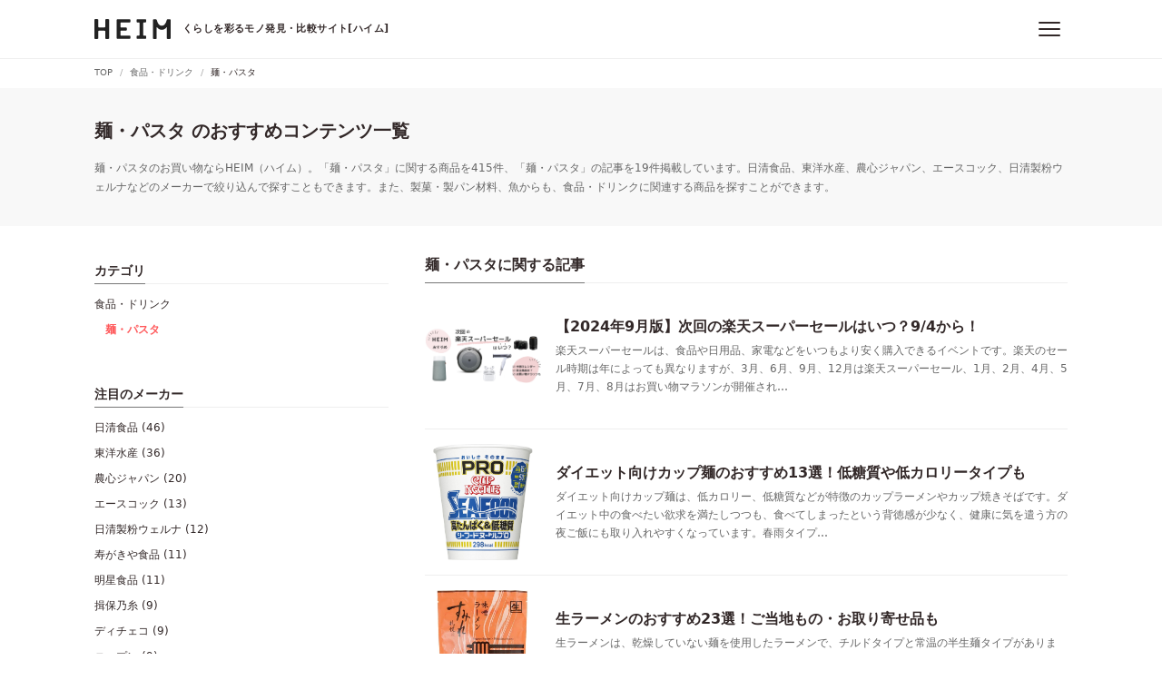

--- FILE ---
content_type: text/html; charset=utf-8
request_url: https://heim.jp/categories/noodle_pasta
body_size: 8826
content:
<!DOCTYPE html><html lang="ja"><head prefix="og: http://ogp.me/ns# fb: http://ogp.me/ns/fb# article: http://ogp.me/ns/article#"><link href="https://www.google-analytics.com" rel="dns-prefetch" /><script>(function(i,s,o,g,r,a,m){i['GoogleAnalyticsObject']=r;i[r]=i[r]||function(){
(i[r].q=i[r].q||[]).push(arguments)},i[r].l=1*new Date();a=s.createElement(o),
m=s.getElementsByTagName(o)[0];a.async=1;a.src=g;m.parentNode.insertBefore(a,m)
})(window,document,'script','https://www.google-analytics.com/analytics.js','ga');

ga('create', 'UA-60704849-8', 'auto');
ga('send', 'pageview');</script><script async="" src="https://www.googletagmanager.com/gtag/js?id=G-R96ZZM7BQD"></script><script>window.dataLayer = window.dataLayer || [];
function gtag(){dataLayer.push(arguments);}
gtag('js', new Date());

gtag('config', 'G-R96ZZM7BQD');
gtag('event', 'page_category', );</script><title>【2026年版】麺・パスタ のおすすめコンテンツ一覧 | HEIM [ハイム]</title><meta charset="utf-8" /><meta content="IE=edge" http-equiv="X-UA-Compatible" /><meta content="width=device-width, initial-scale=1, viewport-fit=cover" name="viewport" /><meta content="麺・パスタのお買い物ならHEIM（ハイム）。「麺・パスタ」に関する商品を415件、「麺・パスタ」の記事を19件掲載しています。日清食品、東洋水産、農心ジャパン、エースコック、日清製粉ウェルナなどのメーカーで絞り込んで探すこともできます。" name="description" /><link href="https://heim.jp/categories/noodle_pasta" rel="canonical" /><meta content="HEIM [ハイム] - くらしを彩るモノ発見・比較サイト" property="og:site_name" /><meta content="【2026年版】麺・パスタ のおすすめコンテンツ一覧 | HEIM [ハイム]" property="og:title" /><meta content="https://heim.jp/categories/noodle_pasta" property="og:url" /><meta content="https://heim.jp/assets/ogp-9dcb8177aa1049c3747ae0e3501b4698bf94f9d385f1ef499f939767f1c44406.png" property="og:image" /><meta content="website" property="og:type" /><meta content="麺・パスタのお買い物ならHEIM（ハイム）。「麺・パスタ」に関する商品を415件、「麺・パスタ」の記事を19件掲載しています。日清食品、東洋水産、農心ジャパン、エースコック、日清製粉ウェルナなどのメーカーで絞り込んで探すこともできます。" property="og:description" /><meta content="ja_JP" property="og:locale" /><meta content="255326664990704" property="fb:app_id" /><meta content="summary_large_image" name="twitter:card" /><meta content="@heim_jp" name="twitter:site" /><meta content="@heim_jp" name="twitter:creator" /><meta content="103e7f5e4a8408e222adc96a04ab1b3e" name="p:domain_verify" /><meta content="lymy5jlcge4vgp3l5761we2noi94dp" name="facebook-domain-verification" /><meta name="csrf-param" content="authenticity_token" />
<meta name="csrf-token" content="0iIwaKQCoUiBcrCkieS6pKthoiRgaE_w4DKjsitg5UunLqxmVGnW-aZA_o97mzgpxyVBcjoUfdN_OlZTZ1L25Q" /><link rel="stylesheet" href="/assets/categories-0cac2aebb4c6b4816dea20801836d8404986e1c189fe3b72ba856740d933e012.css" media="all" /><link rel="stylesheet" href="/assets/critical-3b4af6f1e1158198f98e2a71b08d09f72a02ca5179ad5f12a693d62b38b5c02e.css" media="all" /><link href="/assets/application-44b729ab21e41978ff92a35e15afa45356722a5fc2d7d477e81051a38f14f8e3.css" media="print" onload="this.media=&#39;all&#39;" rel="stylesheet" /><noscript><link href="/assets/application-44b729ab21e41978ff92a35e15afa45356722a5fc2d7d477e81051a38f14f8e3.css" rel="stylesheet" /></noscript><link as="font" crossorigin="crossorigin" href="/assets/HEIM-Icons-7d3bc59a3e24f63a34c6041b759e14e7590dd4b012d970228453014f344307ff.eot" rel="preload" /><link as="font" crossorigin="crossorigin" href="/assets/HEIM-Icons-1878ef90e61018bae51ba7f6f380095c2bd263ba5e29a040013c8a9c85703e14.ttf" rel="preload" /><link as="font" crossorigin="crossorigin" href="/assets/HEIM-Icons-01a025b53ce2088caff5c9b4699e1db6cd779ea4f0a1c1a5189fe95ee00c874c.woff" rel="preload" /><link as="font" crossorigin="crossorigin" href="/assets/HEIM-Icons-a68f089d2b42cdd16f0e8e34ac8258c15bdf1fd34ed1a893999463603b316932.svg" rel="preload" /><link href="https://platform.twitter.com" rel="dns-prefetch" /><link href="https://connect.facebook.net" rel="dns-prefetch" /><link href="https://adservice.google.co.jp" rel="dns-prefetch" /><link href="/assets/favicons/favicon-f21df08b8dee37ed57f0ec5c4ab2174b652e3fb1a6f375f888db60503c388d44.ico" rel="shortcut icon" type="image/vnd.microsoft.icon" /><link href="/assets/favicons/favicon-f21df08b8dee37ed57f0ec5c4ab2174b652e3fb1a6f375f888db60503c388d44.ico" rel="icon" type="image/vnd.microsoft.icon" /><link href="/assets/favicons/apple-touch-icon-57x57-80a3d28e85968431fce346befda5895d0145078e1a41d0e5c5090b3286721db2.png" rel="apple-touch-icon" sizes="57x57" /><link href="/assets/favicons/apple-touch-icon-60x60-597a9dddaf93f55e36cf2cc77f1d4b8aa19955e1ee31e42cf65b555ddf8ad79e.png" rel="apple-touch-icon" sizes="60x60" /><link href="/assets/favicons/apple-touch-icon-72x72-1309aea38f3c87f0f56034cf17272028b7efc3fa51c1f0efb60286f99b578876.png" rel="apple-touch-icon" sizes="72x72" /><link href="/assets/favicons/apple-touch-icon-76x76-f87b5ca4d104f838f1bfa6b0f4f8c5fd7359f64b564bba2208d635790ac1a497.png" rel="apple-touch-icon" sizes="76x76" /><link href="/assets/favicons/apple-touch-icon-114x114-03605735ae9719e5260d8d13fecc5869071d2bd889518121ac9feeae019997f6.png" rel="apple-touch-icon" sizes="114x114" /><link href="/assets/favicons/apple-touch-icon-120x120-4cc7dad79eaf8bba0ee3e5286c6d4111c9546cb73afc99714a09da6564392af2.png" rel="apple-touch-icon" sizes="120x120" /><link href="/assets/favicons/apple-touch-icon-144x144-c2903051e324f64e250fbd8e4dbd6e9dbd44aaa9f9db8819de2701529a8fe516.png" rel="apple-touch-icon" sizes="144x144" /><link href="/assets/favicons/apple-touch-icon-152x152-e3ab54ad2ff1b9ba039fd3e96676f34b900faf6d7b73b2926f457e106a893695.png" rel="apple-touch-icon" sizes="152x152" /><link href="/assets/favicons/apple-touch-icon-180x180-98ae183c980d2cebc6a5ca0bcc02afb1e10fb3612f1f9d037b83485f8114fd70.png" rel="apple-touch-icon" sizes="180x180" /><link href="/assets/favicons/android-chrome-192x192-2c5e5a0738b9044f1e402c9256e21b2dc89ac9aaf0e6348233b8da9753049ba2.png" rel="icon" sizes="192x192" type="image/png" /><link href="/assets/favicons/favicon-48x48-20dab0ce6f8ecbc19875cb93166cff420d72db809dd1f79eda8890aceeb67ea5.png" rel="icon" sizes="48x48" type="image/png" /><link href="/assets/favicons/favicon-96x96-99233363700fcadc4d77ad4256ee45b24cce9c5c82271749c203d32f50188cf7.png" rel="icon" sizes="96x96" type="image/png" /><link href="/assets/favicons/favicon-160x160-bf4e285133fe29f4a49b851c7e0c16bbe011dcc5634d9647f6388d741d120b73.png" rel="icon" sizes="160x160" type="image/png" /><link href="/assets/favicons/favicon-196x196-95e4810202afc14073f0a61747d42849035b5074bf62f3f3c3f6955aeb1638f3.png" rel="icon" sizes="196x196" type="image/png" /><link href="/assets/favicons/favicon-16x16-2687cff4bdd8ce2a036e604b65b064e7a8d1e94f8c89ba55543618de7b57e92c.png" rel="icon" sizes="16x16" type="image/png" /><link href="/assets/favicons/favicon-32x32-64c051e8f58bc2e71fbfa5612b6c135381dafeb38854c203962c5578a1dfebb1.png" rel="icon" sizes="32x32" type="image/png" /><link href="/assets/favicons/manifest-07b0ed19c8483630597a7adbaf9a68c81a38942bd2ea234bff1cc343fd7d1be1.json" rel="manifest" /><meta content="#ffffff" name="msapplication-TileColor" /><meta content="/assets/favicons/mstile-144x144-c2903051e324f64e250fbd8e4dbd6e9dbd44aaa9f9db8819de2701529a8fe516.png" name="msapplication-TileImage" /><script>
//<![CDATA[
window.gon={};
//]]>
</script></head><body><div id="body-wrapper"><header class="l-header" ref="headerRef"><div class="l-header__inner"><div class="l-header__logo"><a @click="gaEvent('click', 'header/logo')" href="/"><picture><source media="(min-width: 480px)" srcset="/assets/logo_header-eac09af6e72fe00be67b928ab2c49a6fd64b5cb384c576dc61646792fa700356.svg" /><source media="(max-width: 479px)" srcset="/assets/logo_header_sp-fc6261e5bb6394349d64eedd5872e09d8af0443e0c250bfc91a2cd92c31a18b2.svg" /><img alt="HEIM" src="/assets/logo_header-eac09af6e72fe00be67b928ab2c49a6fd64b5cb384c576dc61646792fa700356.svg" /></picture><span><div class="u-displayPcTablet">くらしを彩るモノ発見・比較サイト[ハイム]</div><div class="u-displaySp">モノ発見・比較サイト[ハイム]</div></span></a></div><div class="l-header__menus"><button @click.stop="toggleCategoryMenu" aria-label="メニュー" class="c-hamburgerButton u-mlM"><div class="c-hamburgerButton__icon"><span></span></div></button><div class="p-headerDropdown" id="category-menu" style="display: none;" v-show="isMenuDisplaying"><div class="p-headerDropdown__inner"><div class="p-headerDropdown__categories"><div class="p-headerDropdown__header"><p>カテゴリ</p></div><div class="p-headerDropdown__categoriesList"><ul><li><a @click="gaEvent('click', 'header/category_menu')" href="/categories/pc_audio_visual"><i class="icon--medium icon--pc_audio_visual"></i>パソコン・ゲーム・AV機器</a></li><li><a @click="gaEvent('click', 'header/category_menu')" href="/categories/electronics"><i class="icon--medium icon--electronics"></i>家電</a></li><li><a @click="gaEvent('click', 'header/category_menu')" href="/categories/camera"><i class="icon--medium icon--camera"></i>カメラ</a></li><li><a @click="gaEvent('click', 'header/category_menu')" href="/categories/mobile"><i class="icon--medium icon--mobile"></i>スマートフォン</a></li><li><a @click="gaEvent('click', 'header/category_menu')" href="/categories/outdoor"><i class="icon--medium icon--outdoor"></i>アウトドア</a></li><li><a @click="gaEvent('click', 'header/category_menu')" href="/categories/gardening_diy"><i class="icon--medium icon--gardening_diy"></i>花・ガーデニング・DIY</a></li><li><a @click="gaEvent('click', 'header/category_menu')" href="/categories/interior_furniture"><i class="icon--medium icon--interior_furniture"></i>インテリア・家具</a></li><li><a @click="gaEvent('click', 'header/category_menu')" href="/categories/kitchen"><i class="icon--medium icon--kitchen"></i>キッチン用品</a></li><li><a @click="gaEvent('click', 'header/category_menu')" href="/categories/commodities"><i class="icon--medium icon--commodities"></i>日用品・生活雑貨</a></li><li><a @click="gaEvent('click', 'header/category_menu')" href="/categories/food_beverage"><i class="icon--medium icon--food_beverage"></i>食品・ドリンク</a></li><li><a @click="gaEvent('click', 'header/category_menu')" href="/categories/baby_kids"><i class="icon--medium icon--baby_kids"></i>ベビー・キッズ</a></li><li><a @click="gaEvent('click', 'header/category_menu')" href="/categories/beauty_health"><i class="icon--medium icon--beauty_health"></i>美容・健康</a></li><li><a @click="gaEvent('click', 'header/category_menu')" href="/categories/fashion"><i class="icon--medium icon--fashion"></i>ファッション</a></li><li><a @click="gaEvent('click', 'header/category_menu')" href="/categories/shoes"><i class="icon--medium icon--shoes"></i>靴</a></li><li><a @click="gaEvent('click', 'header/category_menu')" href="/categories/car_motorcycle"><i class="icon--medium icon--car_motorcycle"></i>自動車・バイク</a></li><li><a @click="gaEvent('click', 'header/category_menu')" href="/categories/sports"><i class="icon--medium icon--sports"></i>スポーツ</a></li><li><a @click="gaEvent('click', 'header/category_menu')" href="/categories/pets"><i class="icon--medium icon--pets"></i>ペットフード・ペット用品</a></li><li><a @click="gaEvent('click', 'header/category_menu')" href="/categories/hobby"><i class="icon--medium icon--hobby"></i>ホビー</a></li><li><a @click="gaEvent('click', 'header/category_menu')" href="/categories/books_music_videos"><i class="icon--medium icon--books_music_videos"></i>本・音楽・映像</a></li></ul></div></div></div></div><div class="c-fullScreenModal p-headerMenu" style="display: none;" v-show="isModalDisplaying &amp;&amp; isMobile"><div class="p-headerMenu__header"><div @click="toggleCategoryMenu" class="p-headerMenu__close"><button class="c-hamburgerButton is-active"><div class="c-hamburgerButton__icon"><span></span></div></button></div></div><p class="p-headerMenu__heading">カテゴリ</p><ul class="p-headerMenuList--categories"><li><a @click="gaEvent('click', 'header/category_menu')" href="/categories/pc_audio_visual"><i class="icon--medium p-headerMenuList__iconLeft icon--pc_audio_visual"></i>パソコン・ゲーム・AV機器</a></li><li><a @click="gaEvent('click', 'header/category_menu')" href="/categories/electronics"><i class="icon--medium p-headerMenuList__iconLeft icon--electronics"></i>家電</a></li><li><a @click="gaEvent('click', 'header/category_menu')" href="/categories/camera"><i class="icon--medium p-headerMenuList__iconLeft icon--camera"></i>カメラ</a></li><li><a @click="gaEvent('click', 'header/category_menu')" href="/categories/mobile"><i class="icon--medium p-headerMenuList__iconLeft icon--mobile"></i>スマートフォン</a></li><li><a @click="gaEvent('click', 'header/category_menu')" href="/categories/outdoor"><i class="icon--medium p-headerMenuList__iconLeft icon--outdoor"></i>アウトドア</a></li><li><a @click="gaEvent('click', 'header/category_menu')" href="/categories/gardening_diy"><i class="icon--medium p-headerMenuList__iconLeft icon--gardening_diy"></i>花・ガーデニング・DIY</a></li><li><a @click="gaEvent('click', 'header/category_menu')" href="/categories/interior_furniture"><i class="icon--medium p-headerMenuList__iconLeft icon--interior_furniture"></i>インテリア・家具</a></li><li><a @click="gaEvent('click', 'header/category_menu')" href="/categories/kitchen"><i class="icon--medium p-headerMenuList__iconLeft icon--kitchen"></i>キッチン用品</a></li><li><a @click="gaEvent('click', 'header/category_menu')" href="/categories/commodities"><i class="icon--medium p-headerMenuList__iconLeft icon--commodities"></i>日用品・生活雑貨</a></li><li><a @click="gaEvent('click', 'header/category_menu')" href="/categories/food_beverage"><i class="icon--medium p-headerMenuList__iconLeft icon--food_beverage"></i>食品・ドリンク</a></li><li><a @click="gaEvent('click', 'header/category_menu')" href="/categories/baby_kids"><i class="icon--medium p-headerMenuList__iconLeft icon--baby_kids"></i>ベビー・キッズ</a></li><li><a @click="gaEvent('click', 'header/category_menu')" href="/categories/beauty_health"><i class="icon--medium p-headerMenuList__iconLeft icon--beauty_health"></i>美容・健康</a></li><li><a @click="gaEvent('click', 'header/category_menu')" href="/categories/fashion"><i class="icon--medium p-headerMenuList__iconLeft icon--fashion"></i>ファッション</a></li><li><a @click="gaEvent('click', 'header/category_menu')" href="/categories/shoes"><i class="icon--medium p-headerMenuList__iconLeft icon--shoes"></i>靴</a></li><li><a @click="gaEvent('click', 'header/category_menu')" href="/categories/car_motorcycle"><i class="icon--medium p-headerMenuList__iconLeft icon--car_motorcycle"></i>自動車・バイク</a></li><li><a @click="gaEvent('click', 'header/category_menu')" href="/categories/sports"><i class="icon--medium p-headerMenuList__iconLeft icon--sports"></i>スポーツ</a></li><li><a @click="gaEvent('click', 'header/category_menu')" href="/categories/pets"><i class="icon--medium p-headerMenuList__iconLeft icon--pets"></i>ペットフード・ペット用品</a></li><li><a @click="gaEvent('click', 'header/category_menu')" href="/categories/hobby"><i class="icon--medium p-headerMenuList__iconLeft icon--hobby"></i>ホビー</a></li><li><a @click="gaEvent('click', 'header/category_menu')" href="/categories/books_music_videos"><i class="icon--medium p-headerMenuList__iconLeft icon--books_music_videos"></i>本・音楽・映像</a></li></ul></div></div></div></header><announcement :prop-announcements="[]"></announcement><div class="u-displayPc"><nav class="p-breadcrumb"><div class="p-breadcrumb__inner"><ul class="p-breadcrumb__list" itemscope="" itemtype="http://schema.org/BreadcrumbList"><li itemprop="itemListElement" itemscope="" itemtype="http://schema.org/ListItem"><a @click="gaEvent('click', 'breadcrumb/top')" itemprop="item" href="/"><span itemprop="name">TOP</span><span content="1" itemprop="position"></span></a></li><li itemprop="itemListElement" itemscope="" itemtype="http://schema.org/ListItem"><a @click="gaEvent('click', 'breadcrumb/categories')" itemprop="item" href="/categories/food_beverage"><span itemprop="name">食品・ドリンク</span><span content="2" itemprop="position"></span></a></li><li class="is-active" itemprop="itemListElement" itemscope="" itemtype="http://schema.org/ListItem"><a @click="gaEvent('click', 'breadcrumb/categories')" itemprop="item" href="/categories/noodle_pasta"><span itemprop="name">麺・パスタ</span><span content="3" itemprop="position"></span></a></li></ul></div></nav></div><div class="p-information"><div class="p-information__inner"><h1 class="p-title--borderNone is-1 u-mbXS">麺・パスタ のおすすめコンテンツ一覧</h1><p class="p-information__description">麺・パスタのお買い物ならHEIM（ハイム）。「麺・パスタ」に関する商品を415件、「麺・パスタ」の記事を19件掲載しています。日清食品、東洋水産、農心ジャパン、エースコック、日清製粉ウェルナなどのメーカーで絞り込んで探すこともできます。また、製菓・製パン材料、魚からも、食品・ドリンクに関連する商品を探すことができます。</p></div></div><div class="l-container"><div class="l-columnContainer -twoColumns"><div class="l-main -rightColumn"><section class="l-section"><h2 class="p-title is-2 u-mb0"><span class="p-title__inner">麺・パスタに関する記事</span></h2><div class="p-articleList"><ul><li class="p-articleList__item"><a @click="gaEvent('click', 'categories/articles')" href="/magazine/5268528"><figure class="p-articleList__image"><picture><img loading="lazy" @load="fitImageSize" alt="【2024年9月版】次回の楽天スーパーセールはいつ？9/4から！" width="1200" height="630" src="https://d2en6k6px5a3jz.cloudfront.net/magazine/wp-content/uploads/20240412143810/a1d8d7bf4726501f093cb500e4003b93.png"></picture></figure><div class="p-articleList__contents"><h4 class="p-articleList__title">【2024年9月版】次回の楽天スーパーセールはいつ？9/4から！</h4><p class="p-articleList__text"> 楽天スーパーセールは、食品や日用品、家電などをいつもより安く購入できるイベントです。楽天のセール時期は年によっても異なりますが、3月、6月、9月、12月は楽天スーパーセール、1月、2月、4月、5月、7月、8月はお買い物マラソンが開催され…</p></div></a></li><li class="p-articleList__item"><a @click="gaEvent('click', 'categories/articles')" href="/magazine/7134982"><figure class="p-articleList__image"><picture><img loading="lazy" @load="fitImageSize" alt="ダイエット向けカップ麺のおすすめ13選！低糖質や低カロリータイプも" width="1281" height="1500" src="https://d2en6k6px5a3jz.cloudfront.net/magazine/wp-content/uploads/20220812161128/71MFHz2oVXL._AC_SL1500_.jpg"></picture></figure><div class="p-articleList__contents"><h4 class="p-articleList__title">ダイエット向けカップ麺のおすすめ13選！低糖質や低カロリータイプも</h4><p class="p-articleList__text"> ダイエット向けカップ麺は、低カロリー、低糖質などが特徴のカップラーメンやカップ焼きそばです。ダイエット中の食べたい欲求を満たしつつも、食べてしまったという背徳感が少なく、健康に気を遣う方の夜ご飯にも取り入れやすくなっています。春雨タイプ…</p></div></a></li><li class="p-articleList__item"><a @click="gaEvent('click', 'categories/articles')" href="/magazine/1658898"><figure class="p-articleList__image"><picture><img loading="lazy" @load="fitImageSize" alt="生ラーメンのおすすめ23選！ご当地もの・お取り寄せ品も" width="390" height="497" src="https://d2en6k6px5a3jz.cloudfront.net/magazine/wp-content/uploads/20220520110827/51V5raRE13L._AC_.jpg"></picture></figure><div class="p-articleList__contents"><h4 class="p-articleList__title">生ラーメンのおすすめ23選！ご当地もの・お取り寄せ品も</h4><p class="p-articleList__text"> 生ラーメンは、乾燥していない麺を使用したラーメンで、チルドタイプと常温の半生麺タイプがあります。家で手軽に食べられて、好みにあわせてアレンジがしやすいのが魅力です。スープは醤油、味噌、塩、とんこつ、油そばと様々な種類があります。別茹でし…</p></div></a></li><li class="p-articleList__item"><a @click="gaEvent('click', 'categories/articles')" href="/magazine/9763150"><figure class="p-articleList__image"><picture><img loading="lazy" @load="fitImageSize" alt="カップラーメンのおすすめ27選！ノンフライ麺も" width="546" height="640" src="https://d2en6k6px5a3jz.cloudfront.net/magazine/wp-content/uploads/20220517101309/9b921bffbc188851a9d2be17ed84ad32.jpg"></picture></figure><div class="p-articleList__contents"><h4 class="p-articleList__title">カップラーメンのおすすめ27選！ノンフライ麺も</h4><p class="p-articleList__text"> カップラーメン（カップ麺）は、お湯を入れて数分待つだけで、簡単につくれるインスタントラーメンです。醤油系や塩系、味噌系、とんこつ系に加え、シーフード、カレー、チリトマト、激辛坦々麺など、様々な種類があります。また、カロリーや糖質を抑えた…</p></div></a></li><li class="p-articleList__item"><a @click="gaEvent('click', 'categories/articles')" href="/magazine/6096300"><figure class="p-articleList__image"><picture><img loading="lazy" @load="fitImageSize" alt="【2022年版】激辛カップ麺のおすすめ22選！ブルダックも" width="1500" height="1149" src="https://d2en6k6px5a3jz.cloudfront.net/magazine/wp-content/uploads/20220425154016/81k9uGWEjlL._AC_SL1500_.jpg"></picture></figure><div class="p-articleList__contents"><h4 class="p-articleList__title">【2022年版】激辛カップ麺のおすすめ22選！ブルダックも</h4><p class="p-articleList__text"> 激辛カップ麺は、お湯を注ぐだけで手軽につくれるインスタントタイプの辛いカップ麺です。ラーメンや焼きそば、汁なし麺など色々なタイプがあります。コンビニや通販の限定品、韓国から輸入したものなど様々な種類があります。激辛カップ麺初心者の場合は…</p></div></a></li><li class="p-articleList__item"><a @click="gaEvent('click', 'categories/articles')" href="/magazine/711658"><figure class="p-articleList__image"><picture><img loading="lazy" @load="fitImageSize" alt="こんにゃくラーメンのおすすめ12選！カップ麺タイプやとんこつ味も" width="740" height="1019" src="https://d2en6k6px5a3jz.cloudfront.net/magazine/wp-content/uploads/20211224185106/71-0arxUBtL._AC_SL1200_.jpg"></picture></figure><div class="p-articleList__contents"><h4 class="p-articleList__title">こんにゃくラーメンのおすすめ12選！カップ麺タイプやとんこつ味も</h4><p class="p-articleList__text"> こんにゃくラーメンは、こんにゃく麺を使用したラーメンで、一般的な小麦麺と比べて低糖質低カロリーなのが特徴です。とんこつ味や味噌味など、様々なスープから選べます。調理が必要なインスタントタイプとカップ麺タイプがあり、自宅・外出先とシーンに…</p></div></a></li><li class="p-articleList__item"><a @click="gaEvent('click', 'categories/articles')" href="/magazine/9591558"><figure class="p-articleList__image"><picture><img loading="lazy" @load="fitImageSize" alt="韓国のインスタントラーメンおすすめ32選！辛くないタイプも" width="1200" height="630" src="https://d2en6k6px5a3jz.cloudfront.net/magazine/wp-content/uploads/20240502150942/09d998b5ebf2e29f17689903f68cecd6.png"></picture></figure><div class="p-articleList__contents"><h4 class="p-articleList__title">韓国のインスタントラーメンおすすめ32選！辛くないタイプも</h4><p class="p-articleList__text"> 韓国のインスタントラーメンは、手軽に韓国の味が楽しめるラーメンです。日本で買える商品も多く、鍋で煮込む乾麺、袋麺タイプやカップ麺タイプなど様々な種類があります。今回は、ドンキやコンビニなどでも購入できる韓国のインスタントラーメンの選び方…</p></div></a></li><li class="p-articleList__item"><a @click="gaEvent('click', 'categories/articles')" href="/magazine/8589816"><figure class="p-articleList__image"><picture><img loading="lazy" @load="fitImageSize" alt="インスタントラーメン・袋ラーメンのおすすめ21選！ご当地ラーメンも" width="451" height="500" src="https://d2en6k6px5a3jz.cloudfront.net/magazine/wp-content/uploads/20201221120535/3827e1ef79ee085e2cf66ad77f7fdae62.jpg"></picture></figure><div class="p-articleList__contents"><h4 class="p-articleList__title">インスタントラーメン・袋ラーメンのおすすめ21選！ご当地ラーメンも</h4><p class="p-articleList__text"> インスタントラーメン・袋ラーメンは、お湯をかけるだけ、または鍋や電子レンジで麺をゆでながらスープも一緒につくれる商品です。即席ラーメンや袋麺などとも呼ばれています。醤油、味噌、塩、とんこつ、油そばなど様々な味があり、ご当地ラーメンや台湾…</p></div></a></li><li class="p-articleList__item"><a @click="gaEvent('click', 'categories/articles')" href="/magazine/392125"><figure class="p-articleList__image"><picture><img loading="lazy" @load="fitImageSize" alt="乾麺蕎麦・生麺蕎麦のおすすめ15選！十割そばも" width="723" height="1500" src="https://d2en6k6px5a3jz.cloudfront.net/magazine/wp-content/uploads/20211223104624/81O0fYrpmHL._AC_SL1500_.jpg"></picture></figure><div class="p-articleList__contents"><h4 class="p-articleList__title">乾麺蕎麦・生麺蕎麦のおすすめ15選！十割そばも</h4><p class="p-articleList__text"> 乾麺蕎麦や生麺蕎麦は、自宅で手軽に蕎麦を楽しめるのが魅力で、年越しそばにもおすすめです。乾麺蕎麦はあたたかい蕎麦に、生麺蕎麦はざる蕎麦に向いています。十割そばや二八そばなど蕎麦粉の割合が異なる商品をはじめ、山形県産蕎麦や長野県産蕎麦など…</p></div></a></li><li class="p-articleList__item"><a @click="gaEvent('click', 'categories/articles')" href="/magazine/49786"><figure class="p-articleList__image"><picture><img loading="lazy" @load="fitImageSize" alt="ラザニア生地のおすすめ6選！冷凍タイプも" width="1062" height="1500" src="https://d2en6k6px5a3jz.cloudfront.net/magazine/wp-content/uploads/20200611115651/50be9a11e6f21d57ffcd9ce83fece2a2.jpg"></picture></figure><div class="p-articleList__contents"><h4 class="p-articleList__title">ラザニア生地のおすすめ6選！冷凍タイプも</h4><p class="p-articleList__text"> ラザニアは、イタリアのパスタ料理の一つで、大きいシート状のパスタを使用することが特徴です。ラザニア生地はミートソースやクリームソースと相性が良く、下茹でが必要なタイプや茹でないタイプ、すぐに使える冷凍タイプなどがあります。今回はラザニア…</p></div></a></li><li class="p-articleList__item"><a @click="gaEvent('click', 'categories/articles')" href="/magazine/5640589"><figure class="p-articleList__image"><picture><img loading="lazy" @load="fitImageSize" alt="乾麺うどんのおすすめ9選！讃岐うどんや稲庭うどんも" width="1500" height="1125" src="https://d2en6k6px5a3jz.cloudfront.net/magazine/wp-content/uploads/20200507103406/81hHCQ3bufL._AC_SL1500_.jpg"></picture></figure><div class="p-articleList__contents"><h4 class="p-articleList__title">乾麺うどんのおすすめ9選！讃岐うどんや稲庭うどんも</h4><p class="p-articleList__text"> 乾麺うどんは茹でるだけですぐに食べることができ、日持ちするため長期間ストックしておくこともできます。讃岐うどんや稲庭うどん、五島うどんなど、名物の味わいを自宅で手軽に楽しむことができます。乾麺うどんには、細麺や太麺、平打ち麺、半生麺など…</p></div></a></li><li class="p-articleList__item"><a @click="gaEvent('click', 'categories/articles')" href="/magazine/2361825"><figure class="p-articleList__image"><picture><img loading="lazy" @load="fitImageSize" alt="焼きそば麺のおすすめ8選！グルテンフリーも" width="1387" height="1500" src="https://d2en6k6px5a3jz.cloudfront.net/magazine/wp-content/uploads/20200426104017/81-2r64jmtL._AC_SL1500_.jpg"></picture></figure><div class="p-articleList__contents"><h4 class="p-articleList__title">焼きそば麺のおすすめ8選！グルテンフリーも</h4><p class="p-articleList__text"> 焼きそば麺は、生麺、茹で麺、蒸し麺、乾麺など様々な種類があり、太さもソースが絡みやすい極細麺や、もちもちとした食感が楽しめる太麺などがあります。スープや味付けを変えることで、焼きそばだけではなくちゃんぽん、冷麺に使える中華麺もあります。…</p></div></a></li><li class="p-articleList__item"><a @click="gaEvent('click', 'categories/articles')" href="/magazine/1899302"><figure class="p-articleList__image"><picture><img loading="lazy" @load="fitImageSize" alt="カップうどんのおすすめ10選！生麺タイプやミニサイズも" width="1500" height="1500" src="https://d2en6k6px5a3jz.cloudfront.net/magazine/wp-content/uploads/20200302164446/81ra2YUjAPL._SL1500_.jpg"></picture></figure><div class="p-articleList__contents"><h4 class="p-articleList__title">カップうどんのおすすめ10選！生麺タイプやミニサイズも</h4><p class="p-articleList__text"> カップうどんはお湯を注ぐだけで手軽に調理できるインスタント麺です。きつねうどんや天ぷらうどん、カレーうどんなどの定番以外にも、卵を加えてアレンジできるすき鍋風や味噌ベースの担担麺風など、様々な風味のカップうどんが販売されています。低カロ…</p></div></a></li><li class="p-articleList__item"><a @click="gaEvent('click', 'categories/articles')" href="/magazine/5034992"><figure class="p-articleList__image"><picture><img loading="lazy" @load="fitImageSize" alt="冷やし中華のおすすめ5選！こんにゃく麺タイプも" width="500" height="500" src="https://d2en6k6px5a3jz.cloudfront.net/magazine/wp-content/uploads/20200225213202/512oj2HHrzL.jpg"></picture></figure><div class="p-articleList__contents"><h4 class="p-articleList__title">冷やし中華のおすすめ5選！こんにゃく麺タイプも</h4><p class="p-articleList__text"> 冷やし中華は、歯ごたえが良い生麺や低カロリーのこんにゃく麺などが販売されています。タレにも様々な種類があり、市販の商品でたくさんの味を楽しむことができます。今回は、冷やし中華の選び方やおすすめ商品を紹介します。 
  
 冷やし中華の選…</p></div></a></li><li class="p-articleList__item"><a @click="gaEvent('click', 'categories/articles')" href="/magazine/1684154"><figure class="p-articleList__image"><picture><img loading="lazy" @load="fitImageSize" alt="カップそばのおすすめ13選！ミニタイプや大盛りも" width="1000" height="950" src="https://d2en6k6px5a3jz.cloudfront.net/magazine/wp-content/uploads/20210125125653/71D5QHzhFUL._AC_SL1000_.jpg"></picture></figure><div class="p-articleList__contents"><h4 class="p-articleList__title">カップそばのおすすめ13選！ミニタイプや大盛りも</h4><p class="p-articleList__text"> カップそばは、お湯を注いで数分待つだけで、手軽に蕎麦が食べられるインスタント食品です。満足感の高い大盛りから、お弁当のお供にぴったりのミニサイズまで様々なサイズが揃っています。出汁や具材の種類も豊富で、鴨だしや沖縄のソーキそば、スタンダ…</p></div></a></li><li class="p-articleList__item"><a @click="gaEvent('click', 'categories/articles')" href="/magazine/1994642"><figure class="p-articleList__image"><picture><img loading="lazy" @load="fitImageSize" alt="パスタ麺のおすすめ18選！乾麺や生麺タイプも" width="1500" height="485" src="https://d2en6k6px5a3jz.cloudfront.net/magazine/wp-content/uploads/20220222180731/81Ezb4efXtL._AC_SL1500_1.jpg"></picture></figure><div class="p-articleList__contents"><h4 class="p-articleList__title">パスタ麺のおすすめ18選！乾麺や生麺タイプも</h4><p class="p-articleList__text"> パスタ麺とは、小麦粉を使ったスパゲッティやペンネ、マカロニなどの総称です。賞味期限が長い「乾麺パスタ」と、もちもち食感を楽しめる「生パスタ」の2つのタイプがあります。定番のロングパスタをはじめ、太さがあるリングイネや平たいフィットチーネ…</p></div></a></li><li class="p-articleList__item"><a @click="gaEvent('click', 'categories/articles')" href="/magazine/5575213"><figure class="p-articleList__image"><picture><img loading="lazy" @load="fitImageSize" alt="マカロニのおすすめ13選！アルファベット・キャラクター型も" width="1000" height="1500" src="https://d2en6k6px5a3jz.cloudfront.net/magazine/wp-content/uploads/20220114124900/81QXohaAaRL._AC_SL1500_1.jpg"></picture></figure><div class="p-articleList__contents"><h4 class="p-articleList__title">マカロニのおすすめ13選！アルファベット・キャラクター型も</h4><p class="p-articleList__text"> マカロニは、おもに管状で穴が開いたショートパスタの一種です。ペンネやリガトーニなど形状によって呼ばれ方が異なり、サラダやグラタン、マカロニチーズなど様々な料理に使われます。アルファベット型をしたおしゃれなデザインのものもあり、スープに浮…</p></div></a></li><li class="p-articleList__item"><a @click="gaEvent('click', 'categories/articles')" href="/magazine/7939312"><figure class="p-articleList__image"><picture><img loading="lazy" @load="fitImageSize" alt="そうめんのおすすめ14選！極細麺や糖質オフタイプも" width="666" height="1500" src="https://d2en6k6px5a3jz.cloudfront.net/magazine/wp-content/uploads/20220826162459/71yrCeQuS3L._AC_SL1500_1.jpg"></picture></figure><div class="p-articleList__contents"><h4 class="p-articleList__title">そうめんのおすすめ14選！極細麺や糖質オフタイプも</h4><p class="p-articleList__text"> そうめんは、小麦粉を原料とした冷食用の細麺で、有名な産地のものやスーパーで購入できる手頃なものまで幅広くあります。三輪そうめんや播州そうめん、讃岐そうめん、糖質をカットしたものなど、様々な種類があるので、好みにあわせて選ぶのがおすすめで…</p></div></a></li><li class="p-articleList__item"><a @click="gaEvent('click', 'categories/articles')" href="/magazine/587346"><figure class="p-articleList__image"><picture><img loading="lazy" @load="fitImageSize" alt="カップ焼きそばのおすすめ15選！塩味や辛口・スープ付きも" width="393" height="500" src="https://d2en6k6px5a3jz.cloudfront.net/magazine/wp-content/uploads/20210310095338/r-4902885000686-1.jpg"></picture></figure><div class="p-articleList__contents"><h4 class="p-articleList__title">カップ焼きそばのおすすめ15選！塩味や辛口・スープ付きも</h4><p class="p-articleList__text"> カップ焼きそばは、外出先でも手軽に食べられるインスタント食品です。スタンダードなソース味や、さっぱり食べられる塩味、激辛などの変わり種があります。麺の種類は、油揚げめんとノンフライ麺があり、食べ応えのある大盛りサイズや、湯切りしたお湯で…</p></div></a></li></ul></div></section><div class="p-divider"></div><section class="l-section"><h2 class="p-title is-2 u-mb0 u-mtXL--pc"><span class="p-title__inner">麺・パスタに関するニュース</span></h2><div class="p-newsList"><ul><li class="p-newsList__item"><a @click="gaEvent('click', 'categories/news')" href="/news/5298"><figure class="p-newsList__image"><picture><img loading="lazy" @load="fitImageSize" alt="いぶりがっこがクセになる！秋田の特産を焼きビーフンでお手軽に味わおう" width="1200" height="800" src="https://d2en6k6px5a3jz.cloudfront.net/news/wp-content/uploads/20210811110725/sub121-2.jpg"></picture></figure><div class="p-newsList__contents"><h4 class="p-newsList__title">いぶりがっこがクセになる！秋田の特産を焼きビーフンでお手軽に味わおう</h4><p class="p-newsList__text"> こんにちは、HEIM（ハイム）編集部です。今回は8月29日にケンミンが新発売する「秋田ケンミン焼ビーフン」の情報をお届けします！ 
  
 ●ケンミンが「秋田ケンミン焼ビーフン」を数量限定販売！ 



 ケンミンの「47都道府ケンミン…</p></div></a></li></ul></div></section><div class="p-divider"></div></div><div class="l-side"><section class="l-section p-sideNav"><h3 class="p-title is-3"><span class="p-title__inner">カテゴリ</span></h3><ul><li><a @click="gaEvent('click', 'categories/category_menu')" href="/categories/food_beverage">食品・ドリンク</a></li><ul><li><a class="is-active" @click="gaEvent('click', 'categories/category_menu')" href="/categories/noodle_pasta">麺・パスタ</a></li><ul></ul></ul></ul></section><div class="p-divider"></div><section class="l-section p-sideNav"><h3 class="p-title is-3"><span class="p-title__inner">注目のメーカー</span></h3><ul><li><a @click="gaEvent('click', 'categories/manufacturer_menu')" href="/categories/noodle_pasta?manufacturer=nissinfoodproducts">日清食品 (46)</a></li><li><a @click="gaEvent('click', 'categories/manufacturer_menu')" href="/categories/noodle_pasta?manufacturer=maruchan">東洋水産 (36)</a></li><li><a @click="gaEvent('click', 'categories/manufacturer_menu')" href="/categories/noodle_pasta?manufacturer=nongshim">農心ジャパン (20)</a></li><li><a @click="gaEvent('click', 'categories/manufacturer_menu')" href="/categories/noodle_pasta?manufacturer=acecook">エースコック (13)</a></li><li><a @click="gaEvent('click', 'categories/manufacturer_menu')" href="/categories/noodle_pasta?manufacturer=nisshin-seifun-welna">日清製粉ウェルナ (12)</a></li><li><a @click="gaEvent('click', 'categories/manufacturer_menu')" href="/categories/noodle_pasta?manufacturer=sugakiya">寿がきや食品 (11)</a></li><li><a @click="gaEvent('click', 'categories/manufacturer_menu')" href="/categories/noodle_pasta?manufacturer=slcovaht">明星食品 (11)</a></li><li><a @click="gaEvent('click', 'categories/manufacturer_menu')" href="/categories/noodle_pasta?manufacturer=ibonoito">揖保乃糸 (9)</a></li><li><a @click="gaEvent('click', 'categories/manufacturer_menu')" href="/categories/noodle_pasta?manufacturer=dececco">ディチェコ (9)</a></li><li><a @click="gaEvent('click', 'categories/manufacturer_menu')" href="/categories/noodle_pasta?manufacturer=nippn">ニップン (9)</a></li></ul></section></div></div></div><div class="u-displayTabletSp"><nav class="p-breadcrumb"><div class="p-breadcrumb__inner"><ul class="p-breadcrumb__list" itemscope="" itemtype="http://schema.org/BreadcrumbList"><li itemprop="itemListElement" itemscope="" itemtype="http://schema.org/ListItem"><a @click="gaEvent('click', 'breadcrumb/top')" itemprop="item" href="/"><span itemprop="name">TOP</span><span content="1" itemprop="position"></span></a></li><li itemprop="itemListElement" itemscope="" itemtype="http://schema.org/ListItem"><a @click="gaEvent('click', 'breadcrumb/categories')" itemprop="item" href="/categories/food_beverage"><span itemprop="name">食品・ドリンク</span><span content="2" itemprop="position"></span></a></li><li class="is-active" itemprop="itemListElement" itemscope="" itemtype="http://schema.org/ListItem"><a @click="gaEvent('click', 'breadcrumb/categories')" itemprop="item" href="/categories/noodle_pasta"><span itemprop="name">麺・パスタ</span><span content="3" itemprop="position"></span></a></li></ul></div></nav></div><footer class="l-footer"><div class="l-footer__inner"><a class="l-footer__logo" @click="gaEvent('click', 'footer/logo')" href="/"><img alt="HEIM" loading="lazy" src="/assets/logo_footer-07ddeeb191539eba47d4b4dc578e73f4b9b670589c75026737a3158c2b9f37ee.svg" /><span>くらしを彩るモノ発見・比較サイト[ハイム]</span></a><nav class="l-footer__nav"><ul><li><a @click="gaEvent('click', 'footer/terms')" href="/terms">利用規約</a></li><li><a target="_blank" rel="noopener" @click="gaEvent('click', 'footer/privacy')" href="https://heim.jp/privacy">プライバシーポリシー</a></li><li><a target="_blank" rel="noopener" href="https://docs.google.com/forms/d/e/1FAIpQLSfx-drXyPXeh6xS_NFVcsP8XZIQZ9yEQk7_6pw8IkDrAW-4Lw/viewform">お問い合わせ</a></li><li><a @click="gaEvent('click', 'footer/crispy')" href="/company">運営会社</a></li></ul></nav><div class="l-footer__copyright">© 2026 Macbee Aime Co., Ltd.</div></div></footer></div><script src="/packs/js/runtime-e30e61ea70a76aa45e93.js" defer="defer"></script>
<script src="/packs/js/1513-772d64f773a4197ef8ff.js" defer="defer"></script>
<script src="/packs/js/5166-232eeb39cc10d7a97426.js" defer="defer"></script>
<script src="/packs/js/8322-d7bb06220eedf5f17f2e.js" defer="defer"></script>
<script src="/packs/js/5363-dfdad8a169f89b1f2f79.js" defer="defer"></script>
<script src="/packs/js/2155-4b4fb7224bf7babe0a5c.js" defer="defer"></script>
<script src="/packs/js/application-96926a7e1c13a11bf28d.js" defer="defer"></script></body></html>

--- FILE ---
content_type: text/css
request_url: https://heim.jp/assets/categories-0cac2aebb4c6b4816dea20801836d8404986e1c189fe3b72ba856740d933e012.css
body_size: -9
content:
.p-categoryNavWithImage{display:flex;align-items:center;flex-wrap:wrap;align-items:flex-start;margin:0 -8px}@media only screen and (max-width: 768px){.p-categoryNavWithImage{margin-bottom:0}}.p-categoryNavWithImage.is-firstLayer .p-categoryNavWithImage__name{margin-bottom:4px;font-weight:700;text-align:left}.p-categoryNavWithImage__item{box-sizing:border-box;flex:0 0 16.6666666667%;padding:0 8px}@media only screen and (max-width: 479px){.p-categoryNavWithImage__item{flex:0 0 33.3333333333%}.p-categoryNavWithImage__item:nth-last-child(n + 4){padding-bottom:24px}}.p-categoryNavWithImage__item:nth-last-child(n + 7){padding-bottom:24px}.p-categoryNavWithImage__item>a{display:block}.p-categoryNavWithImage__item>a:hover{opacity:0.8}@media only screen and (max-width: 768px){.p-categoryNavWithImage__item>a:hover{opacity:1}}.p-categoryNavWithImage__image{position:relative;padding-top:100%}.p-categoryNavWithImage__image>img{position:absolute;top:0;right:0;bottom:0;left:0;margin:auto}.p-categoryNavWithImage__name{margin-top:12px;line-height:1.4;text-align:center}
